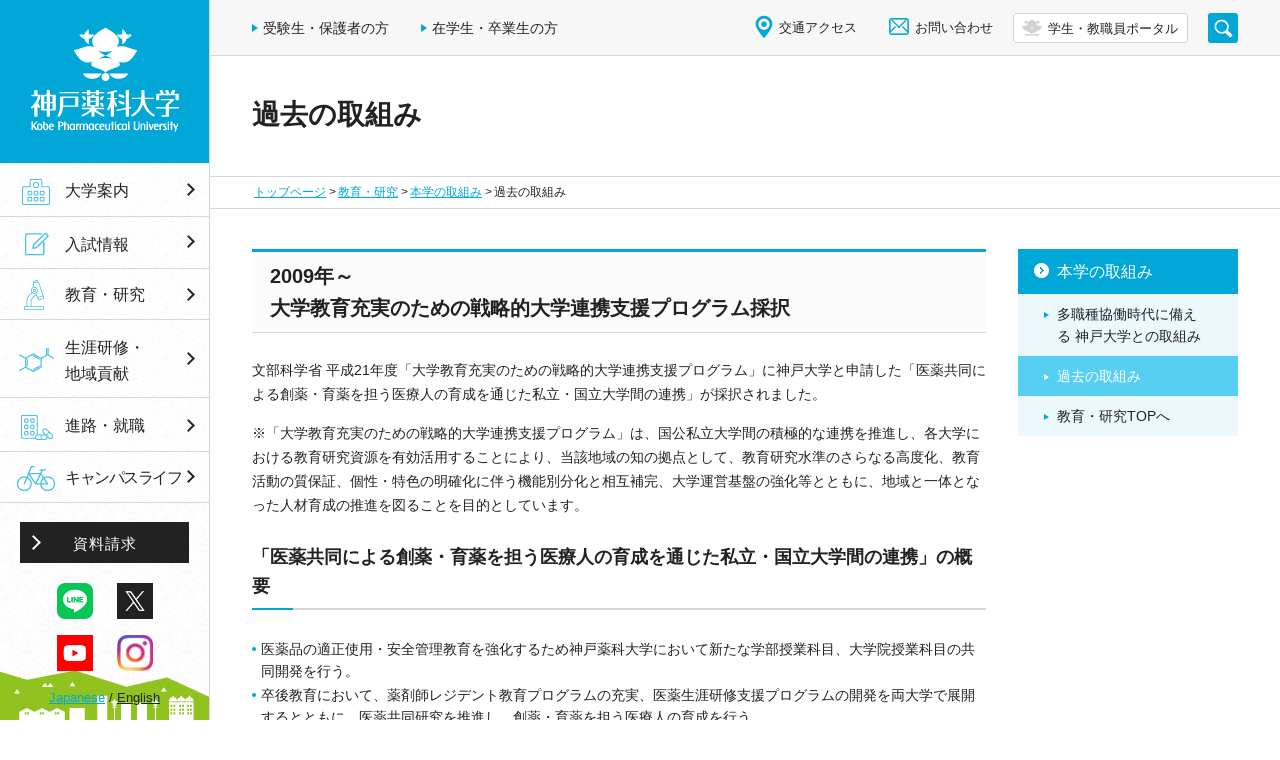

--- FILE ---
content_type: text/html
request_url: https://www.kobepharma-u.ac.jp/edrs/effort/approach_case.html
body_size: 10152
content:
<!DOCTYPE html>
<html lang="ja">
<head>
  <meta charset="UTF-8">
  <meta name="keywords" content="過去の取組み,神戸薬科大学,薬科大学,薬学,教育,医薬,薬剤師,医療人">
  <meta name="description" content="過去の取組みのページです。神戸薬科大学では、科学的素養を身につけ薬剤師資格を得て社会で自立し、社会に貢献できる人材の育成を目的としています。">
  <title>過去の取組み | 教育・研究 | 神戸薬科大学</title>
  <meta name="description" content="">
  <meta http-equiv="X-UA-Compatible" content="IE=edge">
  <meta name="viewport" content="initial-scale=1.0, width=device-width">
  <meta name="format-detection" content="telephone=no">
  <meta property="og:type" content="article">
<meta property="og:description" content="過去の取組みのページです。神戸薬科大学は薬学部（6年制）、大学院博士課程（4年制）、大学院修士課程（2年制）を基盤に、医療人としての使命感と倫理観を十分に理解し、高度な薬学の知識を身につけた薬のプロフェッショナルを養成します。">
<meta property="og:title" content="過去の取組み | 教育・研究 | 神戸薬科大学">
<meta property="og:url" content="https://www.kobepharma-u.ac.jp/edrs/effort/approach_case.html" />
<meta property="og:image" content="https://www.kobepharma-u.ac.jp/img/common/ogp.jpg">
<meta property="og:site_name" content="神戸薬科大学|Kobe Pharmaceutical University">
<meta property="og:locale" content="ja_JP">
<meta name="twitter:card" content="summary_large_image">
<meta name="twitter:title" content="過去の取組み | 教育・研究 | 神戸薬科大学">
<meta name="twitter:image" content="https://www.kobepharma-u.ac.jp/img/common/ogp.jpg">
<meta name="twitter:description" content="過去の取組みのページです。神戸薬科大学は薬学部（6年制）、大学院博士課程（4年制）、大学院修士課程（2年制）を基盤に、医療人としての使命感と倫理観を十分に理解し、高度な薬学の知識を身につけた薬のプロフェッショナルを養成します。" />


  <link rel="stylesheet" href="/common/css/style.css" media="only all and (min-width:768px)">
  <link rel="stylesheet" href="css/effort.css" media="only all and (min-width:768px)">
  <link rel="stylesheet" href="/common/css/style_sp.css" media="only all and (max-width:767px)">
  <link rel="stylesheet" href="css/effort_sp.css" media="only all and (max-width:767px)">
  <!--[if lte IE 8]>
  <link rel="stylesheet" href="/common/css/style.css">
  <link rel="stylesheet" href="css/effort.css">
  <![endif]-->

  <script src="/common/js/modernizr.js"></script>
  <script src="/common/js/jquery-1.11.2.min.js"></script>
  <script src="/common/js/share.js"></script>

<script>
(function(i,s,o,g,r,a,m){i['GoogleAnalyticsObject']=r;i[r]=i[r]||function(){
(i[r].q=i[r].q||[]).push(arguments)},i[r].l=1*new Date();a=s.createElement(o),
m=s.getElementsByTagName(o)[0];a.async=1;a.src=g;m.parentNode.insertBefore(a,m)
})(window,document,'script','//www.google-analytics.com/analytics.js','ga');

ga('create', 'UA-61265480-1', 'auto');
ga('send', 'pageview');
</script>
<!-- Google Tag Manager -->
<script>(function(w,d,s,l,i){w[l]=w[l]||[];w[l].push({'gtm.start':
new Date().getTime(),event:'gtm.js'});var f=d.getElementsByTagName(s)[0],
j=d.createElement(s),dl=l!='dataLayer'?'&l='+l:'';j.async=true;j.src=
'https://www.googletagmanager.com/gtm.js?id='+i+dl;f.parentNode.insertBefore(j,f);
})(window,document,'script','dataLayer','GTM-M55B8XJ');</script>
<!-- End Google Tag Manager -->

<link rel="preconnect" href="https://fonts.googleapis.com">
<link rel="preconnect" href="https://fonts.gstatic.com" crossorigin>
<link href="https://fonts.googleapis.com/css2?family=Noto+Serif+JP:wght@200..900&family=Oswald:wght@200..700&display=swap" rel="stylesheet">
</head>
<body class="approach_case">
<!-- Google Tag Manager (noscript) -->
<noscript><iframe src="https://www.googletagmanager.com/ns.html?id=GTM-M55B8XJ"
height="0" width="0" style="display:none;visibility:hidden"></iframe></noscript>
<!-- End Google Tag Manager (noscript) -->

<div id="page">

<!-- グローバルヘッダー -->
<header id="header" class="FixedTop">
  <div class="globalheader">
    <div class="globalheader_inner">
      <a href="/" class="gh_badge">
        <span class="logo">神戸薬科大学</span>
      </a>
      <nav id="gh_nav" class="gh_nav">
        <div>

          <div class="gh_search_sp">
            <div class="search_inner">
              <script>
                (function() {
                  var cx = '006062586036372948543:ptqnphof-ze';
                  var gcse = document.createElement('script');
                  gcse.type = 'text/javascript';
                  gcse.async = true;
                  gcse.src = 'https://cse.google.com/cse.js?cx=' + cx;
                  var s = document.getElementsByTagName('script')[0];
                  s.parentNode.insertBefore(gcse, s);
                })();
              </script>
              <gcse:searchbox-only></gcse:searchbox-only>
            <!-- /.search_inner --></div>
          <!-- /.gh_search_sp --></div>

          <ul id="gh_menu" class="gh_menu mm-nolist">
            <li>
              <a href="/guide/" class="guide">大学案内</a>
              <div class="flyout columns_2">
                <div class="column">
                  <a class="root_link" href="/guide/"><span>大学案内トップ</span></a>
                  <ul>
                    <li>
                      <div class="normal_box">
                        <a href="/guide/p_message.html">
                          <img src="/common/img/header/img-flyout_p_message.jpg" alt="学長メッセージ" width="220" height="139">
                          <span>学長メッセージ</span>
                        </a>
                      </div>
                    </li>
                    <li>
                      <div class="normal_box">
                        <a href="/guide/destination.html">
                          <img src="/common/img/header/img-flyout_destination.png" alt="大学の目指すもの" width="220" height="139">
                          <span>大学の目指すもの</span>
                        </a>
                      </div>
                    </li>
                    <li>
                      <div class="normal_box">
                        <a href="/guide/publication/">
                          <img src="/common/img/header/img-flyout_publication.png" alt="情報公開" width="220" height="139">
                          <span>情報公開</span>
                        </a>
                      </div>
                    </li>
                  </ul>
                </div>
                <div class="column">
                  <ul>
                    <li><a href="/guide/c_message.html"><span>理事長メッセージ</span></a></li>
                    <li><a href="/guide/idea.html"><span>大学の理念・教育目標・学生支援の到達目標（基本方針）</span></a></li>
                    <li><a href="/guide/policy.html"><span>3つのポリシー</span></a></li>
                    <li><a href="/guide/history.html"><span>創学の精神・沿革</span></a></li>
                    <li><a href="/guide/school_badge.html"><span>校章と学歌など</span></a></li>
                    <li><a href="/guide/access.html"><span>交通アクセス</span></a></li>
                    <li><a href="/guide/publication.html"><span>広報資料・刊行物</span></a></li>
                    <li><a href="/guide/campus.html"><span>キャンパスマップ<br>（施設紹介）</span></a></li>
                    <li><a target="_blank" rel="noopener" href="https://www.youtube.com/watch?v=eHItHmEmAT8"><span>空から見るキャンパス</span></a></li>  
                    <li><a href="/guide/recruit/"><span>採用情報</span></a></li>
                  <li><a href="/guide/homecoming_day.html"><span>ホームカミングデー</span></a></li>
                  　　<li><a href="/guide/nonsmoking.html"><span>禁煙に対する取組み</span></a></li>
                    <li><a href="/guide/donation.html"><span>ご寄付について</span></a></li>
                  <li><a href="/guide/compliance/"><span>コンプライアンス</span></a></li>
                    <li><a href="/news/"><span>ニュース</span></a></li>
                  </ul>
                </div>

                <!--<div class="btn_closeflyout">CLOSE</div>-->
              <!-- /.flyout --></div>
            </li>
            <li>
              <a href="/exam/" class="exam">入試情報</a>
              <div class="flyout columns_2">
                <div class="column">
                  <a href="/exam/" class="root_link"><span>入試情報トップ</span></a>
                  <h4><span>学部入試</span></h4>
                  <div class="high_box">
                    <a href="/exam/">
                      <img src="/common/img/header/img-flyout_exam_new.png" alt="受験生応援サイト" width="220" height="139">
                      <span>受験生応援サイト</span>
                    </a>
                  </div>
                  <ul>
                    <li><a href="/exam/admissions/statistics/"><span>入学試験　各種統計</span></a></li>
                    <li><a href="/exam/admissions/"><span>入学試験　日程・科目・募集要項</span></a></li>
                    <li><a href="/exam/opencampus/"><span>オープンキャンパス</span></a></li>
                    <li><a href="/exam/guidance/"><span>進学相談会</span></a></li>
                    <li><a href="/guide/publication/educational.html#study-status"><span>入学年度別の修学状況</span></a></li>
                  </ul>
                </div>
                <div class="column">
                  <h4><span>大学院入試</span></h4>
                  <div class="high_box">
                    <a href="/graduate/">
                      <img src="/common/img/header/img-flyout_future.jpg" alt="大学院へのミライ処方箋" width="220" height="139">
                      <span>大学院へのミライ処方箋</span>
                    </a>
                  </div>
                  <ul>
                    <li><a href="/exam/applicant_graduate/"><span>入試情報</span></a></li>
                    <li><a href="/guide/policy.html#4years"><span>アドミッション・ポリシー</span></a></li>
                  </ul>
                </div>

                <!--<div class="btn_closeflyout">CLOSE</div>-->
              <!-- /.flyout --></div>
            </li>
            <li>
              <a href="/edrs/" class="study">教育・研究</a>
              <div class="flyout columns_3">
                <div class="column">
                  <a href="/edrs/" class="root_link"><span>教育・研究トップ</span></a>
                  <ul>
                    <li>
                      <div class="normal_box">
                        <a href="/edrs/effort/">
                          <img src="/common/img/header/img-flyout_effort.jpg" alt="本学の取組み" width="220" height="139">
                          <span>本学の取組み</span>
                        </a>
                      </div>
                    </li>
                    <li>
                      <div class="normal_box">
                        <a href="/edrs/faculty_member_list/">
                          <img src="/common/img/header/img-flyout_faculty.jpg" alt="教員・研究室一覧" width="220" height="139">
                          <span>教員・研究室一覧</span>
                        </a>
                      </div>
                    </li>
                  </ul>
                </div>
                <div class="column">
                  <h4><span>教育 ＜学部＞</span></h4>
                  <ul>
                    <li><a href="/edrs/faculty_summary.html"><span>教育の概要</span></a></li>
                    <li><a href="/edrs/six.html"><span>6年間の学び</span></a></li>
                    <!-- <li><a href="/edrs/feature/"><span>教育の特長</span></a></li> -->
                    <li><a href="/edrs/curriculum.html"><span>カリキュラム</span></a></li>
                    <!-- <li><a href="/edrs/curriculum_map.html"><span>カリキュラムマップ</span></a></li> -->
                    <!-- <li><a href="/edrs/curriculum_tree.html"><span>カリキュラムツリー</span></a></li> -->
                    <li><a href="/edrs/course_model.html"><span>履修モデル</span></a></li>                 
                    <li><a href="/edrs/syllabus.html"><span>シラバス</span></a></li>
                    <li><a href="/international/exchange/"><span>国際交流</span></a></li>
                   <!--  <li><a href="/edrs/becfp/"><span>薬学基礎教育センター</span></a></li>-->
                  </ul>
                </div>
                <div class="column">
                  <h4><span>教育 ＜大学院＞</span></h4>
                  <ul>
                    <li><a href="/edrs/graduate_summary.html"><span>大学院教育の概要</span></a></li>
                    <li><a href="/edrs/masters_degree.html"><span>博士課程（4年制）</span></a></li>
                    <!-- <li><a href="/edrs/doctor_course.html"><span>修士課程（2年制）</span></a></li> -->
                    <li><a href="/edrs/syllabus.html"><span>シラバス</span></a></li>
                    <li><a href="/edrs/system.html"><span>科目等履修生・聴講生</span></a></li>
                  </ul>
                  <h4><span>研究</span></h4>
                  <ul>
                    <li><a href="/edrs/research_activities/"><span>研究活動</span></a></li>
                    <li><a href="/edrs/research_activities/introduction/"><span>研究トピックス</span></a></li>
                  </ul>
                </div>

                <!--<div class="btn_closeflyout">CLOSE</div>-->
              <!-- /.flyout --></div>
            </li>
            <li>
              <a href="/ext/" class="career"><span><span class="word_wrap">生涯研修・</span><span class="word_wrap">地域貢献</span></span></a>
<div class="flyout columns_2">
                <div class="column">
                  <a href="/ext/" class="root_link"><span>生涯研修・地域貢献トップ</span></a>
                  <h4><span>生涯研修</span></h4>
                  <ul>
                    <li><a href="/ext/about.html"><span>生涯研修基本姿勢</span></a></li>
                    <li><a href="/ext/extension.html"><span>エクステンションセンター事業</span></a></li>
                    <li><a href="/extension/" target="_blank"><span class="external ico_white">公開講座申込</span></a></li>
                    <li><a href="/ext/alumni_association.html"><span>同窓会活動</span></a></li>
                  <li><a href="/dosokai/" target="_blank" class="external ico_white"><span>同窓会</span></a></li>
                  </ul>
                </div>


                <div class="column">
                                  <h4><span>地域貢献</span></h4>
                  <ul>
                    <li><a href="/satellite/greeting/" target="_blank"><span class="external ico_white">地域連携サテライトセンターについて</span></a></li>
                    <li><a href="/satellite/" target="_blank"><span class="external ico_white">地域連携サテライトセンター</span></a></li>
                    <li><a href="/ext/local_contribution"><span>地域貢献活動</span></a></li>
                  </ul>
                </div>

                <!--<div class="btn_closeflyout">CLOSE</div>-->
              <!-- /.flyout --></div>
            </li>
            <li>
              <a href="/course/" class="course">進路・就職</a>
              <div class="flyout">
                <div class="column">
                  <a href="/course/" class="root_link"><span>進路・就職トップ</span></a>
                  <ul>
                    <li><a href="/course/students/"><span>学生の方へ</span></a></li>
                    <li><a href="/course/recruiters/"><span>採用ご担当者様へ</span></a></li>
                  </ul>
                </div>
                <!--<div class="btn_closeflyout">CLOSE</div>-->
              <!-- /.flyout --></div>
            </li>
            <li>
              <a href="/campus/" class="campuslife">キャンパスライフ</a>
              <div class="flyout">
                <div class="column">
                  <a href="/campus/" class="root_link"><span>キャンパスライフトップ</span></a>
                  <ul>
                    <li><a href="/campus/calendar.html"><span>キャンパスカレンダー</span></a></li>
                    <li><a href="/campus/student_life_support/"><span>学生生活支援</span></a></li>
                    <li><a href="/exam/admissions/tuition-scholarship/#shogakukin" target="_blank" rel="noopener"><span class="external ico_white">奨学金制度</span></a></li>
                    <li><a href="/campus/club.html"><span>自治会・クラブ紹介</span></a></li>
                    <li><a href="/campus/dormitory.html"><span>学生寮・住まいさがし</span></a></li>
                    <!--<li><a href="#"><span>学生の手引</span></a></li>-->
                    <li><a href="/dosokai/" target="_blank"><span class="external ico_white">同窓会</span></a></li>
                    <li><a href="http://www.hanshin.coop/kpu/" target="_blank" rel="noopener"><span class="external ico_white">大学生活協同組合</span></a></li>
                  </ul>
                </div>

                <!--<div class="btn_closeflyout">CLOSE</div>-->
              <!-- /.flyout --></div>
            </li>
          </ul>

          <div class="gh_aside">
            <div class="gh_bnr">
              <a href="/brochure/">資料請求</a>
            </div>
    <div class="sns_box">
      <ul class="sns_list">
        <li class="line_ico"><a href="https://lin.ee/XnyznqR" target="_blank" rel="noopener"><img src="/common/img/ico_line.png"></a></li>
        <li class="x_ico"><a href="https://twitter.com/kobe_pharma" target="_blank" rel="noopener"><img src="/common/img/icon_twitter.png"></a></li>
        <li class="youtube_ico"><a href="https://www.youtube.com/channel/UCVGYNwV3vvEJ--FM2jeNJMw/" target="_blank" rel="noopener"><img src="/common/img/ico_youtube.png" alt="youtube"></a></li>
        <li class="insta_ico"><a href="https://www.instagram.com/kobe_pharma/" target="_blank" rel="noopener"><img src="/common/img/icon_instagram.png"></a></li>
      </ul>
    </div>
            <div class="utility_nav_sp">
              <ul class="un_user clearfix">
                <li><a href="/exam/">受験生・保護者の方</a></li>
                <li><a href="/students/">在学生・<br>卒業生の方</a></li>
              </ul>
              <ul class="un_other">
                <li><a href="/guide/access.html" class="link_access">交通アクセス</a></li>
                <li><a href="/inquiry/" class="link_contact">お問い合わせ</a></li>
              </ul>
            </div>

            <div class="gh_lang">
              <span>Japanese</span>
              /
              <a href="/english/">English</a>
            </div>
          <!-- /.gh_aside --></div>
        </div>
      </nav>
      <ul class="gh_controls">
        <li id="btn_util">Util</li>
        <li id="btn_menu">Menu</li>
      </ul>
    <!-- /.globalheader_inner --></div>
  <!-- /.globalheader --></div>

  <div class="utility clearfix">
    <div class="utility_nav">
      <ul class="link_list inline_list">
        <li><a href="/exam/">受験生・保護者の方</a></li>
        <li><a href="/students/">在学生・卒業生の方</a></li>
      </ul>
      <ul class="inline_list">
        <li><a href="/guide/access.html" class="link_access">交通アクセス</a></li>
        <li><a href="/inquiry/" class="link_contact">お問い合わせ</a></li>
      </ul>
    <!-- /.utility_nav --></div>

    <div class="utility_sub">
      <div class="us_portal">
        <div class="btn_popup btn_portal">学生・教職員ポータル</div>
        <div class="popup popup_portal">
          <div class="popup_container clearfix">
            <div class="portal_student">
              <p class="portal_for">学生</p>
              <ul class="portal_menu">
                <li><a href="https://web.kobepharma-u.ac.jp/p/" target="_blank">ポータル</a></li>
                <li><a href="https://silver.kobepharma-u.ac.jp/portal/Account/Login?ReturnUrl=%2Fportal%2F" rel="noopener" target="_blank">CampusPlan</a></li>
                <!-- <li><a href="https://web.kobepharma-u.ac.jp/~members/hokou/hokou.htm" target="_blank"><span>時間割表<br>(休講・補講確認)</span></a></li> -->
                <li><a href="/link/">リンク集</a></li>
              </ul>
            </div>
            <div class="portal_teacher">
              <p class="portal_for">教職員</p>
              <ul class="portal_menu">
                <li><a href="https://web.kobepharma-u.ac.jp/p/" target="_blank">ポータル</a></li>
                <li><a href="/library/" target="_blank">図書館</a></li>
                <li><a href="/link/">リンク集</a></li>
              </ul>
            </div>
          </div>
        </div>
      <!-- /.us_portal --></div>

      <div class="us_search">
        <div class="btn_popup btn_search"></div>
        <div class="popup popup_search">
          <div class="popup_container clearfix">
            <gcse:searchbox-only></gcse:searchbox-only>
            <!--<input type="text" placeholder="サイト内検索">-->
            <!--<div class="btn_submit">-->
            <!--<input type="submit" value="">-->
            <!--</div>-->
          </div>
        </div>
      <!-- /.us_search --></div>

    <!-- /.utility_sub --></div>
  <!-- /.utility --></div>
</header>
<!-- / グローバルヘッダー -->


<div id="content">
    <header class="page_header">
      <h1>過去の取組み</h1>
      <nav class="topic_path">
        <ul>
          <li><a href="/">トップページ</a></li>
          <li><a href="/edrs/">教育・研究</a></li>
          <li><a href="/edrs/effort/">本学の取組み</a></li>
          <li>過去の取組み</li>
        </ul>
      </nav>
    </header>
  <article class="main_content">
    <div class="page-content-wrapper">

      <section class="page_content">
        <h2><span>2009年～</span><br>大学教育充実のための戦略的大学連携支援プログラム採択</h2>
        <p>文部科学省 平成21年度「大学教育充実のための戦略的大学連携支援プログラム」に神戸大学と申請した「医薬共同による創薬・育薬を担う医療人の育成を通じた私立・国立大学間の連携」が採択されました。</p>
        <p class="p-mt-15">※「大学教育充実のための戦略的大学連携支援プログラム」は、国公私立大学間の積極的な連携を推進し、各大学における教育研究資源を有効活用することにより、当該地域の知の拠点として、教育研究水準のさらなる高度化、教育活動の質保証、個性・特色の明確化に伴う機能別分化と相互補完、大学運営基盤の強化等とともに、地域と一体となった人材育成の推進を図ることを目的としています。</p>

        <h3 class="p-mt-25">「医薬共同による創薬・育薬を担う医療人の育成を通じた私立・国立大学間の連携」の概要</h3>
        <ul class="styled_list styled-list-type-1" style="margin-bottom: 22px;">
          <li>医薬品の適正使用・安全管理教育を強化するため神戸薬科大学において新たな学部授業科目、大学院授業科目の共同開発を行う。</li>
          <li>卒後教育において、薬剤師レジデント教育プログラムの充実、医薬生涯研修支援プログラムの開発を両大学で展開するとともに、医薬共同研究を推進し、創薬・育薬を担う医療人の育成を行う。</li>
          <li>両大学の教員・職員を対象としたFD・SD研修プログラム等の共同開発を行い、教員・職員の質の向上を図る。</li>
          <li>両大学の連携により、地域医療への貢献を目的とした医学・薬学分野における高度な教育と先端的な研究を融合した「知の拠点」の形成を目指す。</li>
        </ul>

        <h3>外部評価</h3>
        <a href="/edrs/effort/pdf/approach_case/rsch10_index_01.pdf" type="application/pdf" class="pdf">平成21年度、22年度　外部評価</a><br>
        <a href="/edrs/effort/pdf/approach_case/rsch10_index_02.pdf" type="application/pdf" class="pdf">平成23年度 外部評価</a>

        <h2><span>2008年～</span><br>特色ある大学教育支援プログラム</h2>
        <p>文部科学省 平成18年度「特色ある大学教育支援プログラム」に申請した「実践型薬学教育による臨床指導薬剤師養成」が採択されました。</p>
        <p class="p-mt-15">※「特色ある大学教育支援プログラム」は、各大学、短期大学で実績をあげている教育方法や教育課程の工夫改善など、学生教育の質の向上への取組をさらに発展させる取組の中から、国公私を通じて特色ある優れた取組を選び、サポートします。また、選ばれた取組を社会に広く情報提供し、高等教育全体の活性化を促しています。</p>

        <h3>「実践型薬学教育による臨床指導薬剤師養成」の概要</h3>
        <ul class="styled_list styled-list-type-3" style="margin-bottom: 22px;">
          <li><span>申請区分</span>大学院修士課程</li>
          <li><span>細区分</span>医療系の教育の工夫改善を主とする取組</li>
          <li><span>取組名称</span>実践型薬学教育による臨床指導薬剤師養成</li>
        </ul>

        <ul class="styled_list styled-list-type-1" style="margin-bottom: 22px;">
          <li>薬局薬剤師や病院薬剤師である社会人大学院生と4年制課程卒業後直ちに入学した大学院生を対象とした実践的で高度な医療薬学教育を行う。</li>
          <li>臨床現場において指導的立場で活躍している薬剤師、医師、看護師などから講師陣を構成してリスクマネージメントや臨床医薬品開発などの特論を実施し、スモールグループディスカッション形式による演習科目を設定して課題発見、問題解決能力の向上を図る。</li>
          <li>教員と4年制学部学生への実習指導に取組み、実習指導面におけるトレーニングを行う。</li>
          <li>指導教員による修士論文作成指導を通して科学的で論理的な思考能力を養い、医療チームの一員として責任を持って対応できる人材を養成する。</li>
          <li>これらの一貫した指導システムにより、6年制薬学教育において学部学生の実務教育の指導を行うとともに、医薬品使用時の安全性確保を担うことができる専門職能人の実践的養成を目標とする。</li>
        </ul>

        <h3>参考資料　</h3>
        <a href="/edrs/effort/pdf/approach_case/gp_002.pdf" type="application/pdf" class="pdf">プレゼン資料</a><br>

        <h2><span>1999年～</span><br>ハイテクリサーチセンター整備事業</h2>
        <p>文部科学省 平成10年度第三次補正予算による「私立大学学術高度化推進事業における最先端研究開発プロジェクト支援の一環としてのハイテク・リサーチ・センター整備事業」の拠点校に選定されました。</p>

        <h3>「ハイテク・リサーチ・センター整備事業」の概要</h3>
        <p>第一期事業として、1998（平成10）年3月末に冷凍貯蔵室を併設した低温実験室が完成。第二期事業として、同センターの中核的研究拠点となるライフサイエンスセンターの建設が1999（平成11）年9月より始まり、2000（平成12）年8月に完成。<br>ライフサイエンスセンターには、LC・固体NMR装置、FT−ラマン顕微システム、薬剤情報ネットワークデータベースサーバーシステム、遺伝子導入・動態解析システムなど最新鋭の研究装置が設備され、生命科学、創薬学、薬剤疫学、新衣料素材開発など社会的要請の強い最先端技術開発などの研究が進められています。</p>
        <p class="p-mt-15">なお、本事業において、本学大学院薬学研究科に所属する11大学院講座が、以下の3つの研究プロジェクトのいずれかに参加し、研究活動を展開いたしました。</p>

        <ul class="styled-list-type-2" style="margin-bottom: 22px;">
          <li><span>1.</span>受容体の高次機能解析によるがん・加齢性疾患の基盤研究</li>
          <li><span>2.</span>天然有機化合物をシーズとするがん・加齢性疾患治療薬ならびに予防薬の創製</li>
          <li><span>3.</span>薬剤疫学的観点からみた合理的な製剤設計法とDDSの開発研究</li>
        </ul>

        <h3>研究成果報告</h3>
        <a href="/edrs/effort/pdf/approach_case/gaiyo.pdf" type="application/pdf" class="pdf">概要</a><br>

        <h3>研究発表状況</h3>
        <a href="/edrs/effort/pdf/approach_case/project1.pdf" type="application/pdf" class="pdf">研究プロジェクト1</a><br>
        <a href="/edrs/effort/pdf/approach_case/project2.pdf" type="application/pdf" class="pdf">研究プロジェクト2</a><br>
        <p>（「私立大学学術研究高度化推進事業」研究成果報告書概要より抜粋）</p>

      </section>

      <!-- サイドナビゲーション -->
<aside id="sidebar" class="page_sidebar">
  <a href="/edrs/effort/"><span>本学の取組み</span></a>
<ul>
  <li><a href="/edrs/effort/kobe-u.html"><span>多職種協働時代に備える 神戸大学との取組み</span></a></li>
     <!-- <li><a href="/edrs/effort/indonesia.html"><span>二国間交流事業インドネシアとの共同研究（DGHE）</span></a></li> -->
    <!-- <li><a href="/edrs/effort/ganpro/"><span>がんプロフェッショナル養成プラン</span></a></li> -->
    <!-- <li><a href="/edrs/effort/student_casp/workshop.html"><span>Student CASP ワークショップ</span></a></li> -->
    <!-- <li><a href="/edrs/effort/strategic_research.html"><span>戦略的研究基盤形成支援事業</span></a></li> -->
    <!-- <li><a href="/edrs/effort/channelrhodopsin.html"><span>次世代型チャネルロドプシンモデルの開発</span></a></li> -->
  <li><a href="/edrs/effort/approach_case.html"><span>過去の取組み</span></a></li>
  <li><a href="/edrs/"><span>教育・研究TOPへ</span></a></li>
</ul>
</aside>
<!-- / サイドナビゲーション -->
    </div>
  </article>



</div>

<footer id="footer">  <a class="pagetop" href="#content">PAGE TOP</a>

  <!-- グローバルフッター -->
<div class="globalfooter">
  <div class="gf_inner">
    <p class="gf_badge"><img src="/common/img/footer/logo-footer_badge.png" alt="神戸薬科大学" width="171" height="32"></p>
    <ul class="gf_nav inline_list">
      <li><a href="/sitemap/">サイトマップ</a></li>
      <li><a href="/guide/compliance/privacy.html">プライバシーポリシー</a></li>
    </ul>
    <div class="address_copy">
      <address class="gf_address">
        <span>〒658-8558 兵庫県神戸市東灘区本山北町4丁目19番1号</span>
        <span>TEL：078-453-0031　FAX：078-435-2080</span>
      </address>
      <small class="gf_copy">© Kobe Pharmaceutical University, All rights reserved. </small>
    <!-- /.address_copy --></div>
  <!-- /.gf_inner --></div>
  <div class="gf_small">
    <div class="gf_badge">
      <img src="/common/img/footer/sp/logo-badge.png" alt="神戸薬科大学 KOBE PHARMACEUTICAL UNIVERSITY" width="163">
    </div>
    <small class="gf_copy">&copy; Kobe Pharmaceutical University, All rights reserved. </small>
  <!-- /.gf_small --></div>
  <div class="gf_image">
    <img src="/common/img/footer/bg-footer_nav.png" alt="">
  <!-- /.gf_image --></div>
<!-- /.globalfooter --></div>
<!-- / グローバルフッター -->
</footer>

<!-- /#page --></div>



</body>
</html>


--- FILE ---
content_type: text/css
request_url: https://www.kobepharma-u.ac.jp/edrs/effort/css/effort.css
body_size: 2248
content:
.hidden {
  display: none;
}

.page_content {
  width: 986px;
  padding-right: 0;
  padding-left: 0;
  margin-left: 0;
  margin-right: 0;
}

.page_content h2:first-child {
  margin-top: 0;
}

.page_content .lead_title h2 {
  margin-top: 0;
}

.page_content h2 {
  margin-top: 45px;
}

.p-mt-15 {
  margin-top: 15px;
}

.p-mt-25 {
  margin-top: 25px;
}

.p-mt-30 {
  margin-top: 30px;
}

.page_sidebar {
  float: left;
  margin-left: 32px;
  padding-right: 0;
}

.effort .page_content .grid {
  margin-left: 0;
}

.effort .page_content .grid .col {
  border-left: none;
}

.effort .page_content .grid-contents-1 {
  background-color: #f7f7f7;
}

.effort .page_content .grid-contents-2 p {
  padding-left: 0;
  margin: 20px 0 0 0;
}

.effort .page_content .grid-contents-2 .col {
  border-left: none;
  width: 310px;
  margin-left: 28px;
}

.effort .page_content .grid-contents-2 .col:first-child {
  margin-left: 0;
}

.effort .page_content .grid-contents-2 a {
  margin: 42px 0 0 0;
}

.effort .page_content .grid-contents-3 .col {
  float: right;
  width: 30%;
}

.effort .page_content .grid-contents-3 .col a {
  margin: 12px 0 0 0;
}

.effort .page_content .grid-contents-3 .block_link {
  position: relative;
  display: block;
  padding: 0 0 0 54px;
  border: 2px solid #d6d6d6;
  background-color: transparent;
  color: #222222;
  text-decoration: none;
  font-weight: bold;
  word-wrap: break-word;
  font-weight: normal;
}

.effort .page_content .grid-contents-3 .block_link:before {
  content: "";
  display: inline-block;
  height: 40px;
  vertical-align: middle;
}

.effort .page_content .grid-contents-3 .block_link:after {
  content: url(/edrs/effort/img/img-arrow.png);
  position: absolute;
  top: 50%;
  left: 18px;
  margin-top: -16px;
}

.effort h2 {
  font-size: 233%;
  font-weight: normal;
  text-align: center;
  background-color: #f7f7f7;
  border: none;
  padding: 40px 0;
  margin: 0;
}

.effort section {
  padding-bottom: 40px;
}

.effort section p {
  padding-left: 40px;
}

.effort section p a {
  display: block;
  margin: 28px 0 40px 0;
}

.grid-wrapper-external-link-1 .col {
  float: none;
}

.grid-wrapper-external-link-1 a {
  display: block;
  width: 485px;
  padding: 20px 0;
  border: 1px solid #56cff2;
  text-align: center;
  margin: 30px auto 0 auto;
  color: #222222;
  font-weight: bold;
  font-size: 16px;
}

.grid-wrapper-external-link-1 a span {
  font-size: 12px;
}

.lead_title h2 {
  background: transparent;
}

.segment_title {
  background-color: #00a7d7;
  border-bottom: none;
  color: #ffffff;
  font-weight: bold;
  padding: 12px 0 12px 22px;
  font-size: 180%;
  margin: 70px 0 7px 0;
}

h3.segment_title:before {
  content: none;
}

/*
kobe-u.html
*/
.kobe-u .block_link {
  position: relative;
  display: block;
  width: 230px;
  padding: 6px 0 6px 37px;
  border: none;
  background-color: #00a7d7;
  color: #ffffff;
  text-decoration: none;
  font-weight: normal;
  word-wrap: break-word;
  font-size: 100%;
}

.kobe-u .block_link:before {
  content: "";
  display: inline-block;
  height: 0px;
  vertical-align: middle;
}

.kobe-u .block_link:after {
  content: url(/edrs/effort/img/img-arrow-02.png);
  position: absolute;
  top: 50%;
  left: 15px;
  margin-top: -12px;
}

.kobe-u .page-content-wrapper {
  width: 1028px;
}

.kobe-u .page_content {
  width: 734px;
  padding-right: 0;
  padding-left: 0;
  margin-left: 0;
  margin-right: 0;
}

.kobe-u .figure-center {
  width: 734px;
  text-align: center;
}

.kobe-u a:hover {
  opacity: 0.65;
}

.kobe-u p.img-center {
  text-align: center;
  margin: 0 0 0 0;
}

.kobe-u p.grid-wrapper-1-arrow {
  width: 34px;
  height: 18px;
  margin: 0 auto;
  background: url(/edrs/effort/img/img-grid-wrapper1-arrow.png) no-repeat 50% 0;
}

.kobe-u .grid-wrapper-1 {
  width: 654px;
  background-color: #ebf8fc;
  margin: 0 auto;
  padding: 20px 10px 0 10px;
}

.kobe-u .grid-wrapper-2 {
  margin-top: 30px;
}

.kobe-u .grid-wrapper-2 .md1_3 {
  width: 106px;
  height: 106px;
  border: 2px solid #00a7d7;
  text-align: center;
  line-height: 106px;
  color: #00a7d7;
  font-size: 150%;
  margin: 0 30px 0 16px;
  font-weight: bold;
}

.kobe-u .grid-wrapper-2 .md2_3 {
  width: 594px;
}

.kobe-u .grid-wrapper-3, .kobe-u .grid-wrapper-5 {
  background-color: #ebf8fc;
  margin: 20px 0 0 0;
}

.kobe-u .grid-wrapper-3 p, .kobe-u .grid-wrapper-5 p {
  margin-bottom: 30px !important;
}

.kobe-u .grid-wrapper-3 .col, .kobe-u .grid-wrapper-5 .col {
  border-left: 8px solid transparent;
}

.kobe-u .grid-wrapper-3 .styled_list, .kobe-u .grid-wrapper-5 .styled_list {
  margin: 20px 0 25px 0px;
}

.kobe-u .grid-wrapper-3 .styled_list:first-child, .kobe-u .grid-wrapper-5 .styled_list:first-child {
  margin-left: 30px;
}

.kobe-u .grid-wrapper-3 .styled_list li, .kobe-u .grid-wrapper-5 .styled_list li {
  text-indent: 0em;
  padding-left: 0.6em;
}

.kobe-u .grid-wrapper-3 .h4-wrapper, .kobe-u .grid-wrapper-5 .h4-wrapper {
  background-color: #ffffff;
  margin: 10px 8px 0 0px;
  padding: 5px 0;
}

.kobe-u .grid-wrapper-3 h4, .kobe-u .grid-wrapper-5 h4 {
  display: inline-block;
  padding: 2px 0 0 5px;
  margin-left: 10px;
  border-left: 4px solid #00a7d7;
}

.kobe-u .grid-wrapper-3 h4:before, .kobe-u .grid-wrapper-5 h4:before {
  content: "";
}

.kobe-u .grid-wrapper-3 {
  margin-bottom: 30px;
}

.kobe-u .grid-wrapper-7 {
  margin-top: 30px;
}

.kobe-u .grid-wrapper-8 .block_link {
  margin-top: 20px;
}

.kobe-u .grid-wrapper-10 {
  background-color: #ebf8fc;
}

.kobe-u .grid-wrapper-10 .styled_list {
  margin: 20px 0 25px 0px;
}

.kobe-u .grid-wrapper-10 .styled_list:first-child {
  margin-left: 30px;
}

.kobe-u figure > figcaption:before {
  border: none;
  border-bottom: none;
}

.kobe-u .styled-list-type-1 {
  font-size: 14px;
  margin: 20px 0 25px 0px;
}

.kobe-u .styled-list-type-1:first-child {
  margin-left: 30px;
}

.kobe-u .styled-list-type-1 > li {
  margin-top: 2px;
  text-indent: 0em;
  padding-left: 0.6em;
  position: relative;
}

.kobe-u .styled-list-type-1 > li:first-child {
  margin-top: 0;
}

.kobe-u .styled-list-type-1 > li:before {
  content: url(/common/img/ico-disc.png);
  position: absolute;
  margin-right: 0;
  top: 1px;
  left: 0;
  line-height: 14px;
  font-size: 14px;
}

.kobe-u .styled-list-type-2 {
  font-size: 14px;
  margin: 0 0 25px 0px;
}

.kobe-u .styled-list-type-2:first-child {
  margin-left: 30px;
}

.kobe-u .styled-list-type-2 > li {
  margin-top: 2px;
  text-indent: 0em;
  padding-left: 0.6em;
  position: relative;
}

.kobe-u .styled-list-type-2 > li:first-child {
  margin-top: 0;
}

.kobe-u .styled-list-type-2 > li:before {
  content: url(/common/img/ico-disc.png);
  position: absolute;
  margin-right: 0;
  top: 1px;
  left: 0;
  line-height: 14px;
  font-size: 14px;
}

.kobe-u .joint_research h3 {
  margin: 30px 0 15px;
}
.kobe-u .joint_research .grid-wrapper-1 {
  width: 100%;
  padding: 15px 20px 0;
  box-sizing: border-box;
}
.kobe-u .joint_research .styled-list-type-2 {
  display: flex;
  margin: 0 0 15px;
}
.kobe-u .joint_research .styled-list-type-2 li {
  width: 50%;
  font-size: 95%;
  margin-top: 0;
}

/*
strategic_research.html
*/
.strategic_research .page-content-wrapper, .approach_case .page-content-wrapper {
  width: 1028px;
}

.strategic_research .page_content, .approach_case .page_content {
  width: 734px;
  padding-right: 0;
  padding-left: 0;
  margin-left: 0;
  margin-right: 0;
}

.strategic_research .page_sidebar, .approach_case .page_sidebar {
  float: left;
  margin-left: 32px;
  padding-right: 0;
}

.strategic_research .page_header h2, .approach_case .page_header h2 {
  width: 960px;
  margin: 0 0 25px 42px;
  padding: 20px 0 20px 26px;
  border-top: none;
  border-bottom: none;
  border-left: 4px solid #d6d6d6;
  background-color: #fbfbfb;
  font-size: 20px;
}

.strategic_research .page_header h2 span, .approach_case .page_header h2 span {
  font-size: 16px;
}

.strategic_research .figure-center, .approach_case .figure-center {
  width: 734px;
  text-align: center;
}

.strategic_research .styled-list-type-1, .approach_case .styled-list-type-1 {
  font-size: 117%;
}

.strategic_research .styled-list-type-1 > li, .approach_case .styled-list-type-1 > li {
  margin-top: 2px;
  text-indent: 0em;
  padding-left: 0.6em;
  position: relative;
}

.strategic_research .styled-list-type-1 > li:first-child, .approach_case .styled-list-type-1 > li:first-child {
  margin-top: 0;
}

.strategic_research .styled-list-type-1 > li:before, .approach_case .styled-list-type-1 > li:before {
  content: url(/common/img/ico-disc.png);
  position: absolute;
  margin-right: 0;
  top: 1px;
  left: 0;
  line-height: 14px;
  font-size: 14px;
}

.strategic_research ul.styled-list-type-2, .approach_case ul.styled-list-type-2 {
  font-size: 117%;
  margin-left: 0em;
}

.strategic_research ul.styled-list-type-2 li, .approach_case ul.styled-list-type-2 li {
  padding-left: 1.5em;
  text-indent: -1.5em;
}

.strategic_research ul.styled-list-type-2 li span, .approach_case ul.styled-list-type-2 li span {
  font-weight: bold;
  margin-right: 0.5em;
}

.strategic_research ul.styled-list-type-3, .approach_case ul.styled-list-type-3 {
  font-weight: bold;
}

.strategic_research ul.styled-list-type-3 li span, .approach_case ul.styled-list-type-3 li span {
  display: inline-block;
  width: 5em;
}

.strategic_research .styled-list-type-3, .approach_case .styled-list-type-3 {
  font-size: 117%;
}

.strategic_research .styled-list-type-3 > li, .approach_case .styled-list-type-3 > li {
  margin-top: 2px;
}

.strategic_research .styled-list-type-3 > li:first-child, .approach_case .styled-list-type-3 > li:first-child {
  margin-top: 0;
}

.strategic_research .styled-list-type-3 > li:before, .approach_case .styled-list-type-3 > li:before {
  content: url(/common/img/ico-circle.png);
  position: relative;
  top: 3px;
  margin-right: 3px;
  vertical-align: middle;
  font-size: 0;
}



--- FILE ---
content_type: text/css
request_url: https://www.kobepharma-u.ac.jp/edrs/effort/css/effort_sp.css
body_size: 1677
content:
.hidden {
  display: none;
}

.page_content img {
  width: 100%;
  height: auto;
}

.effort .page_content h2 {
  font-size: 233%;
  font-weight: normal;
  text-align: center;
  background-color: #f7f7f7;
  border: none;
  padding: 20px 0;
  margin: 0;
}

.effort .page_content .grid .col {
  border-right: 10px solid transparent;
}

.effort .page_content .grid-contents-1 {
  background-color: #f7f7f7;
}

.effort .page_content .grid-contents-1 .col {
  padding-bottom: 10px;
}

.effort .page_content .grid-contents-2 .col {
  margin-top: 20px;
}

.effort .page_content .grid-contents-2 p {
  margin-top: 5px;
}

.effort .page_content .grid-contents-3 .col a {
  margin: 20px 0 0 0;
}

.effort .page_content .grid-contents-3 .block_link {
  position: relative;
  display: block;
  padding: 0 0 0 54px;
  border: 2px solid #d6d6d6;
  background-color: transparent;
  color: #222222;
  text-decoration: none;
  font-weight: bold;
  word-wrap: break-word;
  font-weight: normal;
}

.effort .page_content .grid-contents-3 .block_link:before {
  content: "";
  display: inline-block;
  vertical-align: middle;
}

.effort .page_content .grid-contents-3 .block_link:after {
  content: url(/edrs/effort/img/img-arrow.png);
  position: absolute;
  top: 50%;
  left: 18px;
  margin-top: -16px;
}

.segment_title {
  background-color: #00a7d7;
  color: #ffffff;
  font-weight: bold;
  padding: 12px 0 12px 22px !important;
  font-size: 180%;
  margin: 30px 10px 30px 0;
  border-bottom: none !important;
}

h3.segment_title:before {
  content: none;
}


/*
kobe-u.html
*/
.kobe-u .grid-wrapper-1 {
  background-color: #ebf8fc;
  margin: 10px auto 0 auto;
  padding: 20px 10px 10px 10px;
}

.kobe-u .grid-wrapper-1 h4 {
  margin-top: 10px;
}

.kobe-u .grid-wrapper-2 .col {
  border-left: 10px solid transparent !important;
}

.kobe-u .grid-wrapper-2 .md1_3 {
  margin-top: 20px;
  font-weight: bold;
  font-size: 134%;
}

.kobe-u .grid-wrapper-2 .md1_3 span {
  display: block;
  border: 2px solid #00a7d7;
  text-align: center;
  color: #00a7d7;
  padding: 1em 0;
}

.kobe-u .grid-wrapper-3, .kobe-u .grid-wrapper-5 {
  background-color: #ebf8fc;
  margin: 20px 0 0 0;
}

.kobe-u .grid-wrapper-3 p, .kobe-u .grid-wrapper-5 p {
  margin-bottom: 30px !important;
}

.kobe-u .grid-wrapper-3 .col, .kobe-u .grid-wrapper-5 .col {
  border-left: 8px solid transparent;
}

.kobe-u .grid-wrapper-3 .styled_list, .kobe-u .grid-wrapper-5 .styled_list {
  margin: 20px 0 25px 0px;
}

.kobe-u .grid-wrapper-3 .styled_list:first-child, .kobe-u .grid-wrapper-5 .styled_list:first-child {
  margin-left: 30px;
}

.kobe-u .grid-wrapper-3 .h4-wrapper, .kobe-u .grid-wrapper-5 .h4-wrapper {
  background-color: #ffffff;
  margin: 10px 8px 0 0px;
  padding: 5px 0;
}

.kobe-u .grid-wrapper-3 h4, .kobe-u .grid-wrapper-5 h4 {
  display: inline-block;
  padding: 2px 0 0 5px;
  margin-left: 10px;
  border-left: 4px solid #00a7d7;
}

.kobe-u .grid-wrapper-3 h4:before, .kobe-u .grid-wrapper-5 h4:before {
  content: "";
}

.kobe-u .grid-wrapper-7 figure {
  margin-top: 10px;
}

.kobe-u .grid-wrapper-8 .block_link {
  position: relative;
  display: block;
  padding: 10px 0 10px 37px;
  margin: 20px 0;
  border: none;
  background-color: #00a7d7;
  color: #ffffff;
  text-decoration: none;
  font-weight: normal;
  word-wrap: break-word;
  font-size: 100%;
}
.kobe-u .grid-wrapper-8 .block_link:before {
  content: "";
  display: inline-block;
  height: 0px;
  vertical-align: middle;
}
.kobe-u .grid-wrapper-8 .block_link:after {
  content: url(/edrs/effort/img/img-arrow-02.png);
  position: absolute;
  top: 50%;
  left: 15px;
  margin-top: -12px;
}
.kobe-u .grid-wrapper-8 figure {
  margin-top: 10px;
}

.kobe-u .grid-wrapper-9 figure,
.kobe-u .grid-wrapper-11 figure {
  width: 93% !important;
}

.kobe-u .grid-wrapper-10 {
  background-color: #ebf8fc;
  margin: 0 0 0 0;
}

.kobe-u .grid-wrapper-10 .col {
  border-left: 8px solid transparent;
}

.kobe-u .grid-wrapper-10 .styled_list {
  margin: 20px 0 25px 0px !important;
}

.kobe-u .grid-wrapper-10 .styled_list:first-child {
  margin-left: 30px;
}

.kobe-u .grid-wrapper-10 .h4-wrapper {
  background-color: #ffffff;
  margin: 10px 8px 0 0px;
  padding: 5px 0;
}

.kobe-u .grid-wrapper-10 h4 {
  display: inline-block;
  padding: 2px 0 0 5px;
  margin-left: 10px;
  border-left: 4px solid #00a7d7;
}

.kobe-u .grid-wrapper-10 h4:before {
  content: "";
}

.kobe-u figure > figcaption:before {
  border: none;
  border-bottom: none;
}

.kobe-u figure > figcaption span {
  display: block;
}

.kobe-u .styled-list-type-1 {
  font-size: 14px;
  margin: 20px 0 25px 0px;
  padding-right: 10px;
}

.kobe-u .styled-list-type-1:first-child {
  margin-left: 10px;
}

.kobe-u .styled-list-type-1 > li {
  margin-top: 2px;
  text-indent: 0em;
  padding-left: 0.6em;
  position: relative;
}

.kobe-u .styled-list-type-1 > li:first-child {
  margin-top: 0;
}

.kobe-u .styled-list-type-1 > li:before {
  content: url(/common/img/ico-disc.png);
  position: absolute;
  margin-right: 0;
  top: 1px;
  left: 0;
  line-height: 14px;
  font-size: 14px;
}

.kobe-u .styled-list-type-2 {
  font-size: 14px;
  margin: 0 0 0 0px;
}

.kobe-u .styled-list-type-2:first-child {
  margin-left: 30px;
}

.kobe-u .styled-list-type-2 > li {
  margin-top: 2px;
  text-indent: 0em;
  padding-left: 0.6em;
  position: relative;
}

.kobe-u .styled-list-type-2 > li:first-child {
  margin-top: 0;
}

.kobe-u .styled-list-type-2 > li:before {
  content: url(/common/img/ico-disc.png);
  position: absolute;
  margin-right: 0;
  top: 1px;
  left: 0;
  line-height: 14px;
  font-size: 14px;
}

.kobe-u .joint_research h3 {
  margin: 15px 0 10px;
}
.kobe-u .joint_research .grid-wrapper-1 {
  width: 100%;
  padding: 5px 20px 0;
  box-sizing: border-box;
}
.kobe-u .joint_research .styled-list-type-2 {
  display: block;
  margin: 0 0 15px;
}
.kobe-u .joint_research .styled-list-type-2 li {
  width: 100%;
  margin-top: 0;
}

/*
strategic_research.html
*/
.strategic_research .page_header h2 {
  width: 100%;
  margin: 0 0 25px 42px;
  padding: 20px 0 20px 26px;
  border-top: none;
  border-bottom: none;
  border-left: 4px solid #d6d6d6;
  background-color: #fbfbfb;
  font-size: 20px;
}

.strategic_research .page_header h2 span {
  font-size: 16px;
}

.strategic_research .grid-wrapper-external-link-1 a {
  display: block;
  width: 100%;
  padding: 20px 0;
  border: 1px solid #56cff2;
  text-align: center;
  margin: 30px auto 0 auto;
  color: #222222;
  font-weight: bold;
  font-size: 16px;
}

.strategic_research .grid-wrapper-external-link-1 a span {
  font-size: 12px;
}

.strategic_research ul.styled-list-type-3 {
  font-weight: bold;
}

.strategic_research ul.styled-list-type-3 li span {
  display: inline-block;
  width: 4em;
}

.strategic_research .styled-list-type-3 {
  font-size: 117%;
}

.strategic_research .styled-list-type-3 > li {
  margin-top: 2px;
}

.strategic_research .styled-list-type-3 > li:first-child {
  margin-top: 0;
}

.strategic_research .styled-list-type-3 > li:before {
  content: url(/common/img/ico-circle.png);
  position: relative;
  top: 3px;
  margin-right: 10px;
  vertical-align: middle;
  font-size: 0;
}
